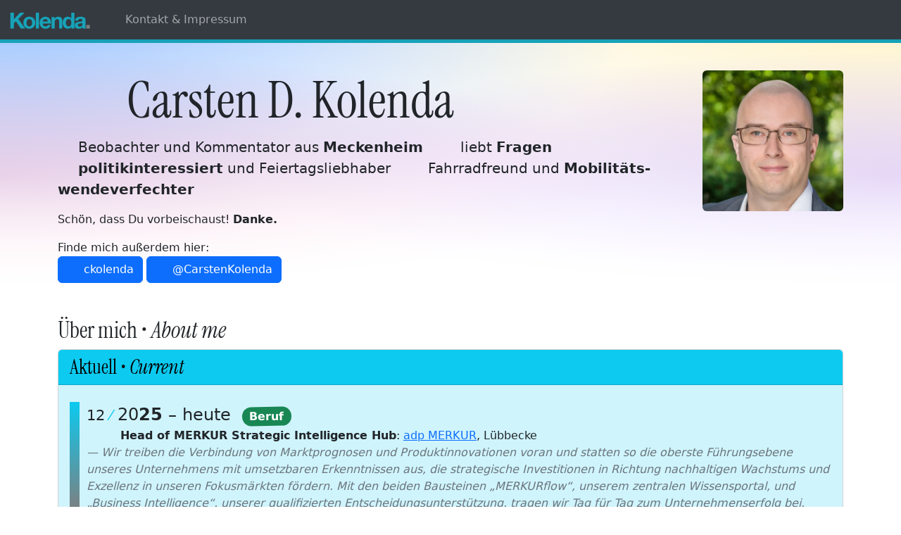

--- FILE ---
content_type: text/html; charset=UTF-8
request_url: https://kolenda.de/
body_size: 3600
content:
<!DOCTYPE html>
<html lang="de">
	<head>
		<meta charset="utf-8">
		<meta http-equiv="X-UA-Compatible" content="IE=edge">
		<meta name="description" content="Carsten Kolenda, Meckenheim">
		<meta name="viewport" content="width=device-width, initial-scale=1, shrink-to-fit=no">
		<meta name="theme-color" content="#343a40">
		<link rel="stylesheet" href="https://eminec.com/bootstrap/css/bootstrap.min.css">
		<link rel="stylesheet" href="https://eminec.com/fontawesome/css/all.min.css">
		<link rel="stylesheet" href="style.css">
		<title>Carsten Kolenda, Meckenheim</title>
		<style>

#cv p.cvitem { margin-top:24px; margin-bottom:24px; padding-left:10px; 
	border-width: 0 0 0 14px; border-style: solid;
	border-image: linear-gradient(to bottom, #0dcaf0, #7F7F7F) 0 0 0 1; }
#cv .date { font-size:18pt }
#cv .badge { transform: rotate(359deg) }

		</style>
	</head>
	<body>
		<nav class="navbar navbar-expand-sm navbar-dark fixed-top" id="navbar-main">
			<div class="container-fluid">
				<a class="navbar-brand" href=".">
				<img src="images/carsten_kolenda.svg" alt="Carsten Kolenda" title="Carsten Kolenda | Startseite" height="27">
				</a>
				<button class="navbar-toggler" type="button" data-bs-toggle="collapse" data-bs-target="#MainNavbarNav" aria-controls="MainNavbarNav" aria-expanded="false" aria-label="Toggle navigation"><span class="navbar-toggler-icon"></span></button>
				<div class="collapse navbar-collapse" id="MainNavbarNav">
					<ul class="navbar-nav">
						<li class="nav-item"><a class="nav-link" href="kontakt.php?"><i class="fa-solid fa-message fa-fw me-1" aria-hidden="true"></i><span class="d-sm-none d-lg-inline">Kontakt &amp; Impressum</span></a></li>
					</ul>
				</div>
			</div>
		</nav>

		<div class="container">
			<img class="rounded float-end ms-4 mb-4 d-none d-md-block" src="images/carsten_kolenda.jpg" width="200" height="200" alt="Carsten Kolenda" title="Carsten Kolenda">
			<h1 class="display-2"><i class="fa-solid fa-user text-info me-2"></i>Carsten D. Kolenda</h1>
			<p class="lead"><span class="text-nowrap"><i class="fa-solid fa-tree-city text-info me-1"></i>Beobachter</span> und Kommentator aus <span class="fw-bold">Meckenheim</span><i class="ms-4"></i><span class="text-nowrap"><i class="fa-regular fa-comment-dots text-info me-1"></i>liebt</span> <span class="fw-bold">Fragen</span><i class="ms-4"></i><span class="text-nowrap"><i class="fa-solid fa-building-columns text-info me-1"></i><span class="fw-bold">politik&shy;interessiert</span></span> und Feiertags&shy;liebhaber<i class="ms-4"></i><span class="text-nowrap"><i class="fa-solid fa-bicycle text-info me-1"></i>Fahrrad&shy;freund</span> und <span class="fw-bold">Mobilitäts&shy;wende&shy;verfechter</span></p>
			<img fetchpriority="high" class="rounded img-fluid my-4 d-block d-md-none" src="images/carsten_kolenda.jpg" alt="Carsten Kolenda" title="Carsten Kolenda">
			<p>Schön, dass Du vorbeischaust! <strong>Danke.</strong></p>
			<p>Finde mich außerdem hier:<br>
				<a class="btn btn-primary" href="https://www.linkedin.com/in/ckolenda/"><i class="fa-brands fa-linkedin fa-fw me-1"></i>ckolenda</a>
				<a class="btn btn-primary" href="https://x.com/CarstenKolenda"><i class="fa-brands fa-x-twitter fa-fw me-1"></i>@CarstenKolenda</a>
			</p>
			<h2 class="mt-5">Über mich • <i>About me</i></h2>
			<div id="cv">
				<div class="card">
					<h5 class="fs-3 card-header text-bg-info">Aktuell • <i>Current</i></h5>
					<div class="card-body py-0 bg-info-subtle">
						<p class="cvitem"><span class="date"><small>12<span class="text-info"> ⁄ </span></small><span class="d-none d-lg-inline">20</span><strong>25</strong> – heute</span><span class="ms-3 badge rounded-pill fs-6 text-bg-success">Beruf</span><br>
							<i class="fa-fw fa-solid fa-circle-nodes text-info fs-2 me-2"></i><strong>Head of MERKUR Strategic Intelligence Hub</strong>: <a href="https://merkur-gaming.com">adp MERKUR</a>, Lübbecke<br>
							<em class="text-secondary">— Wir treiben die Verbindung von Marktprognosen und Produkt&shy;innovationen voran und statten so die oberste Führungsebene unseres Unternehmens mit umsetzbaren Erkenntnissen aus, die strategische Investitionen in Richtung nachhaltigen Wachstums und Exzellenz in unseren Fokusmärkten fördern. Mit den beiden Bausteinen „MERKURflow“, unserem zentralen Wissensportal, und „Business Intelligence“, unserer qualifizierten Entscheidungs&shy;unterstützung, tragen wir Tag für Tag zum Unternehmens&shy;erfolg bei.</em></p>
						<p class="cvitem"><span class="date"><small>11<span class="text-info"> ⁄ </span></small><span class="d-none d-lg-inline">20</span><strong>25</strong> – heute</span><span class="ms-3 badge rounded-pill fs-6 text-bg-warning">Ehrenamt</span><br>
							<i class="fa-fw fa-solid fa-building-columns text-info fs-2 me-2"></i><strong>Sprecher der CDU im Ausschuss für Stadtentwicklung und Verkehr</strong>: <a href="https://meckenheim.de">Stadt Meckenheim</a><br>
							<em class="text-secondary">— Das von allen Parteien im Rat der Stadt beschlossene Leitziel „Meckenheim: Gerne im Grünen leben und arbeiten“ definiert, wie wir, die CDU Meckenheim, die nachhaltige Entwicklung unserer Heimat&shy;stadt befördern. Lebensqualität für alle Generationen, eine sinnvolle Verbindung von Umweltschutz und wirtschaftlicher Stärke, sowie eine vernünftige Haushalts&shy;politik bringen Meckenheim noch weiter voran. Machen wir gemeinsam etwas aus unserer bevorzugten Lage in der Metropolregion Rheinland!</em></p>
					</div>
				</div>
				<div class="card mt-2">
					<h5 class="fs-3 card-header text-bg-info">Zuvor • <i>Before</i></h5>
					<div class="card-body py-0">
						<p class="cvitem"><span class="date"><small>01<span class="text-info"> ⁄ </span></small><span class="d-none d-lg-inline">20</span><strong>24</strong> – <small>11</small><span class="text-info"> ⁄ </span><span class="d-none d-lg-inline">20</span><strong>25</strong></span><span class="ms-3 badge rounded-pill fs-6 text-bg-success">Beruf</span><br>
							<i class="fa-fw fa-regular fa-lightbulb text-info fs-2 me-2"></i><strong>Senior Product Manager Knowledge Management</strong>: adp MERKUR, Lübbecke</p>
						<p class="cvitem"><span class="date"><small>11<span class="text-info"> ⁄ </span></small><span class="d-none d-lg-inline">20</span><strong>20</strong> – <small>10</small><span class="text-info"> ⁄ </span><span class="d-none d-lg-inline">20</span><strong>25</strong></span><span class="ms-3 badge rounded-pill fs-6 text-bg-warning">Ehrenamt</span><br>
							<i class="fa-fw fa-solid fa-building-columns text-info fs-2 me-2"></i><strong>Ratsmitglied</strong> (CDU): Stadt Meckenheim</p>
						<p class="cvitem"><span class="date"><small>10<span class="text-info"> ⁄ </span></small><span class="d-none d-lg-inline">20</span><strong>14</strong> – <small>12</small><span class="text-info"> ⁄ </span><span class="d-none d-lg-inline">20</span><strong>23</strong></span><span class="ms-3 badge rounded-pill fs-6 text-bg-success">Beruf</span><br>
							<i class="fa-fw fa-solid fa-chart-line text-info fs-2 me-2"></i><strong>Product Manager international</strong>: adp MERKUR, Lübbecke</p>
						<p class="cvitem"><span class="date"><small>12<span class="text-info"> ⁄ </span></small><span class="d-none d-lg-inline">20</span><strong>14</strong></span><span class="ms-3 badge rounded-pill fs-6 text-bg-info">Abschluss #3</span><br>
							<i class="fa-fw fa-solid fa-graduation-cap text-info fs-2 me-2"></i><strong>Master of Business Administration (MBA)</strong>: <a href="https://www.wales.ac.uk">University of Wales</a>, Cardiff</p>
						<p class="cvitem"><span class="date"><small>06<span class="text-info"> ⁄ </span></small><span class="d-none d-lg-inline">20</span><strong>14</strong> – <small>04<span class="text-info"> ⁄ </span></small><span class="d-none d-lg-inline">20</span><strong>15</strong></span><span class="ms-3 badge rounded-pill fs-6 text-bg-warning">Ehrenamt</span><br>
							<i class="fa-fw fa-solid fa-building-columns text-info fs-2 me-2"></i><strong>Ratsmitglied</strong> (CDU): Stadt Meckenheim</p>
						<p class="cvitem"><span class="date"><small>01<span class="text-info"> ⁄ </span></small><span class="d-none d-lg-inline">20</span><strong>07</strong> – <small>10<span class="text-info"> ⁄ </span></small><span class="d-none d-lg-inline">20</span><strong>14</strong></span><span class="ms-3 badge rounded-pill fs-6 text-bg-success">Beruf</span><br>
							<i class="fa-fw fa-solid fa-code text-info fs-2 me-2"></i><strong>Softwareentwickler</strong>: Kaiser Spiele, Euskirchen</p>
						<p class="cvitem"><span class="date"><small>12<span class="text-info"> ⁄ </span></small><span class="d-none d-lg-inline">20</span><strong>06</strong></span><span class="ms-3 badge rounded-pill fs-6 text-bg-info">Abschluss #2</span><br>
							<i class="fa-fw fa-solid fa-graduation-cap text-info fs-2 me-2"></i><strong>Diplom-Geograph</strong>: <a href="https://www.geographie.uni-bonn.de">Rheinische Friedrich-Wilhelms-Universität</a>, Bonn</p>
						<p class="cvitem"><span class="date"><small>04<span class="text-info"> ⁄ </span></small><span class="d-none d-lg-inline">19</span><strong>99</strong> – <small>12</small><span class="text-info"> ⁄ </span><span class="d-none d-lg-inline">20</span><strong>16</strong></span><span class="ms-3 badge rounded-pill fs-6 text-bg-success">Business</span><br>
							<i class="fa-fw fa-regular fa-lightbulb text-info fs-2 me-2"></i><strong>Gründer &amp; Inhaber</strong>: eminec.com, Meckenheim<br>
							<em class="text-secondary">— Entwicklung und Vertrieb der „eminec MYmap“-Software zum Wissensmanagement</em></p>
					</div>
				</div>
				<div class="card mt-2">
					<h5 class="fs-3 card-header text-bg-info">Anfänge • <i>Beginnings</i></h5>
					<div class="card-body py-0">
						<p class="cvitem"><span class="date"><small>07<span class="text-info"> ⁄ </span></small><span class="d-none d-lg-inline">19</span><strong>98</strong> – <small>04<span class="text-info"> ⁄ </span></small><span class="d-none d-lg-inline">19</span><strong>99</strong></span><span class="ms-3 badge rounded-pill fs-6 text-bg-danger">Dienst</span><br>
							<i class="fa-fw fa-solid fa-person-military-rifle text-info fs-2 me-2"></i><strong>Grundwehrdienst</strong>: 2./PzBtl 143, Stadtallendorf; Protokoll BMVg, Bonn</p>
						<p class="cvitem"><span class="date"><small>06</small><span class="text-info"> ⁄ </span><span class="d-none d-lg-inline">19</span><strong>98</strong></span><span class="ms-3 badge rounded-pill fs-6 text-bg-info">Abschluss #1</span><br>
							<i class="fa-fw fa-solid fa-school-flag text-info fs-2 me-2"></i><strong>Abitur</strong>: Konrad-Adenauer-Gymnasium, Meckenheim</p>
						<p class="cvitem"><span class="date"><small>08</small><span class="text-info"> ⁄ </span><span class="d-none d-lg-inline">19</span><strong>78</strong></span><br>
							<i class="fa-fw fa-solid fa-baby text-info fs-2 me-2"></i><strong>Geburt</strong>: Bonn-Duisdorf</p>
					</div>
				</div>
			</div>
			<h2 class="mt-5">Und sonst noch so?</h2>
			<p><strong>Ich bin Rheinländer 🤡 und Europäer 🇪🇺.</strong> Wie alles, was wir Menschen erdacht haben, hat auch die Europäische Union ihre Schwächen. Doch die EU ist das Beste, was Europa im gesamten 20. Jahrhundert widerfahren ist, und ist bis heute das erfolgreichste Zivilisationsprojekt.</p>
		</div>

		<script src="https://eminec.com/jquery.min.js"></script>
		<script src="https://eminec.com/popper.min.js"></script>
		<script src="https://eminec.com/bootstrap/js/bootstrap.min.js"></script>
	</body>
</html>


--- FILE ---
content_type: text/css
request_url: https://kolenda.de/style.css
body_size: 1040
content:
@font-face { font-family: 'Instrument Serif'; src: url(/webfonts/InstrumentSerif-Regular.woff2) format('woff2'); font-weight: 300; font-style: normal }
@font-face { font-family: 'Instrument Serif'; src: url(/webfonts/InstrumentSerif-Italic.woff2) format('woff2'); font-weight: 300; font-style: italic }



body { padding: 100px 20px 75px 20px }
.navbar { background: #343a40; border-bottom: solid 5px #17a2b8 }
#mailfield { display: none }


h1, h2, .card-header { font-family: 'Instrument Serif', Times, 'Times New Roman', serif !important }

@media screen {
	body {
		background-image: 
			linear-gradient(rgba(255, 255, 255, 0.01), rgb(255, 255, 255) 85%), 
			radial-gradient(at left top, rgba(13, 110, 253, 0.5), transparent 50%), 
			radial-gradient(at right top, rgba(255, 228, 132, 0.5), transparent 50%), 
			radial-gradient(at right center, rgba(113, 44, 249, 0.5), transparent 50%), 
			radial-gradient(at left center, rgba(214, 51, 132, 0.5), transparent 50%);
		background-repeat: no-repeat;
		background-size: 100% 500px
	}
}


--- FILE ---
content_type: image/svg+xml
request_url: https://kolenda.de/images/carsten_kolenda.svg
body_size: 8224
content:
<?xml version="1.0" encoding="UTF-8" standalone="no"?>
<!DOCTYPE svg PUBLIC "-//W3C//DTD SVG 1.1//EN" "http://www.w3.org/Graphics/SVG/1.1/DTD/svg11.dtd">
<svg width="100%" height="100%" viewBox="0 0 540 124" version="1.1" xmlns="http://www.w3.org/2000/svg" xmlns:xlink="http://www.w3.org/1999/xlink" xml:space="preserve" xmlns:serif="http://www.serif.com/" style="fill-rule:evenodd;clip-rule:evenodd;stroke-linejoin:round;stroke-miterlimit:2;">
    <g transform="matrix(1,0,0,1,-105,0)">
        <g id="Kolenda" transform="matrix(0.713143,0,0,0.657633,-75.5382,-24.9465)">
            <rect x="254.029" y="37.934" width="755.471" height="187.348" style="fill:none;"/>
            <g id="Kolenda." transform="matrix(1.40224,0,0,1.52061,142.923,-162.447)">
                <g transform="matrix(144,0,0,144,81.5656,243.852)">
                    <path d="M0.069,-0.714L0.069,-0L0.226,-0L0.226,-0.23L0.316,-0.321L0.531,-0L0.728,-0L0.422,-0.432L0.701,-0.714L0.505,-0.714L0.226,-0.418L0.226,-0.714L0.069,-0.714Z" style="fill:rgb(23,162,184);fill-rule:nonzero;"/>
                </g>
                <g transform="matrix(144,0,0,144,169.694,243.852)">
                    <path d="M0.18,-0.258C0.18,-0.279 0.182,-0.299 0.186,-0.319C0.19,-0.339 0.197,-0.357 0.207,-0.372C0.216,-0.387 0.229,-0.4 0.245,-0.41C0.261,-0.419 0.281,-0.424 0.305,-0.424C0.329,-0.424 0.349,-0.419 0.366,-0.41C0.382,-0.4 0.395,-0.387 0.405,-0.372C0.414,-0.357 0.421,-0.339 0.425,-0.319C0.429,-0.299 0.431,-0.279 0.431,-0.258C0.431,-0.237 0.429,-0.217 0.425,-0.198C0.421,-0.178 0.414,-0.16 0.405,-0.145C0.395,-0.129 0.382,-0.116 0.366,-0.107C0.349,-0.098 0.329,-0.093 0.305,-0.093C0.281,-0.093 0.261,-0.098 0.245,-0.107C0.229,-0.116 0.216,-0.129 0.207,-0.145C0.197,-0.16 0.19,-0.178 0.186,-0.198C0.182,-0.217 0.18,-0.237 0.18,-0.258ZM0.038,-0.258C0.038,-0.217 0.044,-0.179 0.057,-0.146C0.07,-0.113 0.088,-0.084 0.111,-0.061C0.134,-0.037 0.162,-0.019 0.195,-0.006C0.228,0.007 0.264,0.013 0.305,0.013C0.346,0.013 0.383,0.007 0.416,-0.006C0.449,-0.019 0.477,-0.037 0.5,-0.061C0.523,-0.084 0.541,-0.113 0.554,-0.146C0.567,-0.179 0.573,-0.217 0.573,-0.258C0.573,-0.299 0.567,-0.337 0.554,-0.371C0.541,-0.404 0.523,-0.433 0.5,-0.457C0.477,-0.48 0.449,-0.499 0.416,-0.512C0.383,-0.525 0.346,-0.531 0.305,-0.531C0.264,-0.531 0.228,-0.525 0.195,-0.512C0.162,-0.499 0.134,-0.48 0.111,-0.457C0.088,-0.433 0.07,-0.404 0.057,-0.371C0.044,-0.337 0.038,-0.299 0.038,-0.258Z" style="fill:rgb(23,162,184);fill-rule:nonzero;"/>
                </g>
                <g transform="matrix(144,0,0,144,247.598,243.852)">
                    <rect x="0.058" y="-0.714" width="0.142" height="0.714" style="fill:rgb(23,162,184);fill-rule:nonzero;"/>
                </g>
                <g transform="matrix(144,0,0,144,276.11,243.852)">
                    <path d="M0.402,-0.314L0.171,-0.314C0.172,-0.324 0.174,-0.335 0.178,-0.348C0.181,-0.361 0.188,-0.373 0.197,-0.384C0.206,-0.395 0.218,-0.405 0.233,-0.413C0.248,-0.42 0.266,-0.424 0.289,-0.424C0.324,-0.424 0.349,-0.415 0.367,-0.396C0.384,-0.377 0.395,-0.35 0.402,-0.314ZM0.171,-0.224L0.544,-0.224C0.547,-0.264 0.543,-0.302 0.534,-0.339C0.525,-0.376 0.509,-0.408 0.489,-0.437C0.468,-0.466 0.441,-0.489 0.408,-0.506C0.375,-0.523 0.337,-0.531 0.293,-0.531C0.254,-0.531 0.218,-0.524 0.186,-0.51C0.153,-0.496 0.125,-0.477 0.102,-0.453C0.079,-0.428 0.061,-0.399 0.048,-0.366C0.035,-0.333 0.029,-0.297 0.029,-0.258C0.029,-0.218 0.035,-0.181 0.048,-0.148C0.06,-0.115 0.077,-0.086 0.1,-0.062C0.123,-0.038 0.15,-0.02 0.183,-0.007C0.216,0.007 0.252,0.013 0.293,0.013C0.352,0.013 0.402,-0 0.443,-0.027C0.484,-0.054 0.515,-0.098 0.535,-0.16L0.41,-0.16C0.405,-0.144 0.393,-0.129 0.372,-0.115C0.351,-0.1 0.327,-0.093 0.298,-0.093C0.258,-0.093 0.227,-0.103 0.206,-0.124C0.185,-0.145 0.173,-0.178 0.171,-0.224Z" style="fill:rgb(23,162,184);fill-rule:nonzero;"/>
                </g>
                <g transform="matrix(144,0,0,144,350.126,243.852)">
                    <path d="M0.054,-0.517L0.054,-0L0.196,-0L0.196,-0.271C0.196,-0.324 0.205,-0.362 0.222,-0.385C0.239,-0.407 0.267,-0.419 0.306,-0.419C0.34,-0.419 0.364,-0.409 0.377,-0.388C0.39,-0.367 0.397,-0.335 0.397,-0.292L0.397,-0L0.539,-0L0.539,-0.318C0.539,-0.35 0.536,-0.379 0.531,-0.406C0.525,-0.432 0.515,-0.454 0.501,-0.473C0.487,-0.491 0.468,-0.505 0.444,-0.516C0.419,-0.526 0.388,-0.531 0.35,-0.531C0.32,-0.531 0.291,-0.524 0.262,-0.511C0.233,-0.497 0.21,-0.475 0.192,-0.445L0.189,-0.445L0.189,-0.517L0.054,-0.517Z" style="fill:rgb(23,162,184);fill-rule:nonzero;"/>
                </g>
                <g transform="matrix(144,0,0,144,425.438,243.852)">
                    <path d="M0.421,-0.26C0.421,-0.239 0.419,-0.218 0.415,-0.198C0.411,-0.178 0.404,-0.16 0.395,-0.145C0.386,-0.129 0.373,-0.116 0.358,-0.107C0.342,-0.098 0.322,-0.093 0.299,-0.093C0.277,-0.093 0.258,-0.098 0.243,-0.108C0.227,-0.117 0.214,-0.13 0.204,-0.146C0.193,-0.161 0.186,-0.179 0.181,-0.199C0.176,-0.219 0.174,-0.239 0.174,-0.259C0.174,-0.28 0.176,-0.301 0.181,-0.321C0.185,-0.34 0.192,-0.358 0.202,-0.373C0.211,-0.388 0.224,-0.401 0.24,-0.41C0.256,-0.419 0.276,-0.424 0.299,-0.424C0.322,-0.424 0.342,-0.419 0.357,-0.41C0.372,-0.401 0.385,-0.389 0.395,-0.374C0.404,-0.359 0.411,-0.341 0.415,-0.322C0.419,-0.302 0.421,-0.281 0.421,-0.26ZM0.423,-0.066L0.423,-0L0.558,-0L0.558,-0.714L0.416,-0.714L0.416,-0.454L0.414,-0.454C0.398,-0.479 0.376,-0.499 0.349,-0.512C0.321,-0.525 0.292,-0.531 0.261,-0.531C0.223,-0.531 0.19,-0.524 0.161,-0.509C0.132,-0.494 0.109,-0.474 0.09,-0.449C0.07,-0.424 0.056,-0.396 0.047,-0.364C0.037,-0.331 0.032,-0.298 0.032,-0.263C0.032,-0.227 0.037,-0.192 0.047,-0.159C0.056,-0.126 0.07,-0.096 0.09,-0.071C0.109,-0.045 0.133,-0.024 0.162,-0.01C0.191,0.006 0.225,0.013 0.264,0.013C0.298,0.013 0.329,0.007 0.356,-0.006C0.383,-0.018 0.404,-0.038 0.421,-0.066L0.423,-0.066Z" style="fill:rgb(23,162,184);fill-rule:nonzero;"/>
                </g>
                <g transform="matrix(144,0,0,144,503.342,243.852)">
                    <path d="M0.048,-0.358C0.05,-0.391 0.058,-0.419 0.073,-0.441C0.088,-0.463 0.106,-0.481 0.129,-0.494C0.152,-0.507 0.177,-0.517 0.206,-0.523C0.234,-0.528 0.262,-0.531 0.291,-0.531C0.317,-0.531 0.343,-0.529 0.37,-0.526C0.397,-0.522 0.421,-0.515 0.443,-0.504C0.465,-0.493 0.483,-0.478 0.497,-0.46C0.511,-0.44 0.518,-0.415 0.518,-0.384L0.518,-0.115C0.518,-0.092 0.519,-0.069 0.522,-0.048C0.525,-0.027 0.529,-0.011 0.536,-0L0.392,-0C0.389,-0.008 0.387,-0.016 0.386,-0.025C0.384,-0.033 0.383,-0.041 0.382,-0.05C0.359,-0.027 0.333,-0.01 0.302,-0.001C0.271,0.008 0.24,0.013 0.208,0.013C0.183,0.013 0.16,0.01 0.139,0.004C0.118,-0.002 0.099,-0.011 0.083,-0.024C0.067,-0.037 0.055,-0.053 0.046,-0.072C0.037,-0.091 0.032,-0.114 0.032,-0.141C0.032,-0.17 0.037,-0.195 0.048,-0.214C0.058,-0.233 0.071,-0.248 0.088,-0.259C0.104,-0.27 0.123,-0.279 0.144,-0.285C0.165,-0.29 0.186,-0.295 0.207,-0.298C0.228,-0.301 0.249,-0.304 0.27,-0.306C0.291,-0.308 0.309,-0.311 0.325,-0.315C0.341,-0.319 0.354,-0.325 0.363,-0.333C0.372,-0.34 0.377,-0.351 0.376,-0.366C0.376,-0.381 0.374,-0.394 0.369,-0.403C0.364,-0.412 0.357,-0.419 0.349,-0.424C0.34,-0.428 0.331,-0.432 0.32,-0.434C0.309,-0.435 0.297,-0.436 0.284,-0.436C0.256,-0.436 0.234,-0.43 0.218,-0.418C0.202,-0.406 0.193,-0.386 0.19,-0.358L0.048,-0.358ZM0.376,-0.253C0.37,-0.248 0.363,-0.243 0.354,-0.241C0.345,-0.238 0.335,-0.235 0.325,-0.233C0.314,-0.231 0.303,-0.229 0.292,-0.228C0.281,-0.227 0.269,-0.225 0.258,-0.223C0.247,-0.221 0.237,-0.218 0.227,-0.215C0.216,-0.212 0.207,-0.207 0.2,-0.202C0.192,-0.196 0.186,-0.189 0.181,-0.18C0.176,-0.171 0.174,-0.16 0.174,-0.147C0.174,-0.134 0.176,-0.124 0.181,-0.115C0.186,-0.106 0.192,-0.099 0.2,-0.095C0.208,-0.09 0.217,-0.086 0.228,-0.084C0.239,-0.082 0.25,-0.081 0.261,-0.081C0.289,-0.081 0.311,-0.086 0.326,-0.095C0.341,-0.104 0.353,-0.116 0.36,-0.129C0.367,-0.141 0.372,-0.155 0.374,-0.168C0.375,-0.181 0.376,-0.192 0.376,-0.2L0.376,-0.253Z" style="fill:rgb(23,162,184);fill-rule:nonzero;"/>
                </g>
                <g transform="matrix(144,0,0,144,574.478,243.852)">
                    <rect x="0.06" y="-0.154" width="0.157" height="0.154" style="fill:rgb(127,127,127);fill-rule:nonzero;"/>
                </g>
            </g>
        </g>
    </g>
</svg>
